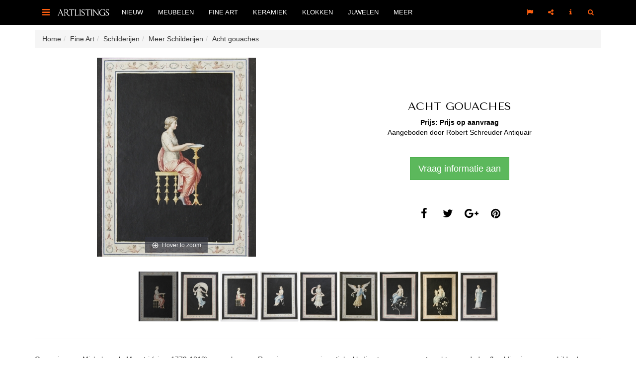

--- FILE ---
content_type: text/html; charset=UTF-8
request_url: https://www.artlistings.com/nl/Fine-Art/Schilderijen/Meer-Schilderijen/Acht-gouaches
body_size: 5852
content:
<!DOCTYPE html>
<html lang="nl">
<head>
        
    <meta charset="utf-8">
    <meta http-equiv="X-UA-Compatible" content="IE=edge">
    <meta name="viewport" content="width=device-width, initial-scale=1, user-scalable=no, minimal-ui">

                        <link rel="alternate" href="http://www.artlistings.com/nl/Fine-Art/Schilderijen/Meer-Schilderijen/Acht-gouaches" hreflang="nl-nl" />
            <link rel="alternate" href="http://www.artlistings.com/Fine-Art/Paintings/More-Paintings/Set-of-eight-gouache-drawings" hreflang="en" />

        

                

                    <title>Acht gouaches | ArtListings</title>
            <meta property="og:title" content="Acht gouaches" />
        

                    <meta property="og:description" content="Omgeving van Michelangelo Maestri (circa 1779-1812): gouaches van Romeinse vrouwen in antieke kleding tegen een zwarte achtergrond, de afbeelding in een geschilderd passe-partout. Set van acht gouaches op verstevigd papier. Maestri en zijn navolgers namen voor hun werk de fresco&#039;s uit Rome, Pompeii of Herculaneum als inspiratiebron. Deze werken waren populair bij de reizigers die tijdens hun Grand Tour Rome aandeden. De afbeeldingen in deze serie zijn terug te voeren op wandschilderingen uit de oude stad Rome. Zo zijn drie priesteressen (de twee op krukjes zitten vrouwen en de staande priesteres met schaal en kruik) alsook de Nike-figuur terug te voeren op wandschilderingen die werden gevonden in de piramide van Cestius. De twee op bloemtakken zittende vrouwen zijn gemaakt naar fresco&#039;s die in 1718 werden gevonden in de Terme di Constantino (dit badcomplex is opgegaan in het huidige Palazzo Rospigliosi).
In gezwart houten lijsten." />
            <meta name="description" content="Omgeving van Michelangelo Maestri (circa 1779-1812): gouaches van Romeinse vrouwen in antieke kleding tegen een zwarte achtergrond, de afbeelding in een geschilderd passe-partout. Set van acht gouaches op verstevigd papier. Maestri en zijn navolgers namen voor hun werk de fresco&#039;s uit Rome, Pompeii of Herculaneum als inspiratiebron. Deze werken waren populair bij de reizigers die tijdens hun Grand Tour Rome aandeden. De afbeeldingen in deze serie zijn terug te voeren op wandschilderingen uit de oude stad Rome. Zo zijn drie priesteressen (de twee op krukjes zitten vrouwen en de staande priesteres met schaal en kruik) alsook de Nike-figuur terug te voeren op wandschilderingen die werden gevonden in de piramide van Cestius. De twee op bloemtakken zittende vrouwen zijn gemaakt naar fresco&#039;s die in 1718 werden gevonden in de Terme di Constantino (dit badcomplex is opgegaan in het huidige Palazzo Rospigliosi).
In gezwart houten lijsten.">
        
        <meta property="og:url" content="http://www.artlistings.com/nl/Fine-Art/Schilderijen/Meer-Schilderijen/Acht-gouaches" />
                                <meta property="og:image" content="https://images.artimin.com/i-f/700/1400/1:1/35521.jpg" />
        
    

    <link href='https://fonts.googleapis.com/css?family=Tenor+Sans' rel='stylesheet' type='text/css'>
            <link href="/css/c023d6d.css?v=1.4" rel="stylesheet" type="text/css" />
    
    <script>
        (function(i,s,o,g,r,a,m){i['GoogleAnalyticsObject']=r;i[r]=i[r]||function(){
            (i[r].q=i[r].q||[]).push(arguments)},i[r].l=1*new Date();a=s.createElement(o),
            m=s.getElementsByTagName(o)[0];a.async=1;a.src=g;m.parentNode.insertBefore(a,m)
        })(window,document,'script','//www.google-analytics.com/analytics.js','ga');

        ga('create', 'UA-642210-24', 'auto');
        ga('send', 'pageview');

    </script>
    <script>
        (function(h,o,t,j,a,r){
            h.hj=h.hj||function(){(h.hj.q=h.hj.q||[]).push(arguments)};
            h._hjSettings={hjid:317703,hjsv:5};
            a=o.getElementsByTagName('head')[0];
            r=o.createElement('script');r.async=1;
            r.src=t+h._hjSettings.hjid+j+h._hjSettings.hjsv;
            a.appendChild(r);
        })(window,document,'//static.hotjar.com/c/hotjar-','.js?sv=');
    </script>

</head>
<body id="artlistings">

<div id="q-search-panel">
    <a href="#" class="q-close-icon q-close-search-panel"><i class="fa fa-close"></i></a>
    <div class="clear"></div>

    <form class="navbar-form" method="get" role="search" action="/nl/Zoek" id="general_search">

        <input class="q-search-text" autofocus="" tabindex="1" size="" autocomplete="off" placeholder="Zoekterm" name="SearchText" id="srch-term" value="" />
        <input type="hidden" name="SortBy" value="date" />
        <p class="q-search-label">Type zoekterm en druk enter</p>

    </form>

</div>


<div class="header-container navbar-fixed-top" style=" border-bottom: 0px solid #000; background-color: #000;">
    <div class="container" style="position: relative;">

        <div class="navbar-header">


            <div style="float: left;">
                <a href="#sidebar-toggle" id="sidebar-toggle" class="navbar-brand">
                    <i class="fa fa-bars"></i>
                </a>
            </div>

            <div style="float: left; margin-left: 0px;">
                <a href="/nl/">
                    <img src="/bundles/artiminartlistings/images/logoal.png" class="" alt="ArtListings" style="margin-top: 15px; height: 20px; margin-right: 10px;" />
                </a>
            </div>


        </div>

        <ul class="nav navbar-nav yamm hidden-xs hidden-sm navbar-left">

                                        
                <li>
                    <a href="/nl/Nieuw" class="dropdown-toggle nav-item" data-hover="dropdown" data-delay="0">Nieuw</a>

                </li>

                            
                <li>
                    <a href="/nl/Meubelen" class="dropdown-toggle nav-item" data-hover="dropdown" data-delay="0">Meubelen</a>

                </li>

                            
                <li>
                    <a href="/nl/Fine-Art" class="dropdown-toggle nav-item" data-hover="dropdown" data-delay="0">Fine Art</a>

                </li>

                            
                <li>
                    <a href="/nl/Keramiek" class="dropdown-toggle nav-item" data-hover="dropdown" data-delay="0">Keramiek</a>

                </li>

                            
                <li>
                    <a href="/nl/Klokken" class="dropdown-toggle nav-item" data-hover="dropdown" data-delay="0">Klokken</a>

                </li>

                            
                <li>
                    <a href="/nl/Juwelen" class="dropdown-toggle nav-item" data-hover="dropdown" data-delay="0">Juwelen</a>

                </li>

            


            <li class="dropdown yamm">
                <a href="#" class="dropdown-toggle nav-item" data-hover="dropdown" data-delay="0">Meer</a>


                <ul class="dropdown-menu">
                    <li class="">
                        <div class="yamm-content">
                                                                                                                        <a class="nav-item" href="/nl/Events">Events</a><br />
                                                                                            <a class="nav-item" href="/nl/Creators">Creators</a><br />
                                                                                            <a class="nav-item" href="/nl/Destinations">Destinations</a><br />
                                                    </div>
                    </li>
                </ul>
            </li>
        </ul>

        <ul class="nav yamm navbar-nav navbar-right">
            <li class="pull-right">
                <a href="#search" class=""><i class="fa fa-search"></i></a>
            </li>
            <li class="dropdown pull-right hidden-xs hidden-sm">
                <a href="#" class="dropdown-toggle q-nav-item" data-hover="dropdown" data-delay="0"><i class="fa fa-info" style="padding-left: 2px; padding-right: 2px;"></i></a>
                <ul class="dropdown-menu">

                    <li class="">

                        <div class="yamm-content">
                            <ul class="list-unstyled q-dropdown-menu-list">
                                                                                                                                        <li><a class="btn btn-quote-black" href="/nl/Over">Over</a></li>
                                                                                                        <li><a class="btn btn-quote-black" href="/nl/Voor-Dealers">Voor Dealers</a></li>
                                                                                                        <li><a class="btn btn-quote-black" href="/nl/Contact">Contact</a></li>
                                
                            </ul>
                        </div>
                    </li>
                </ul>
            </li>


            <li class="dropdown pull-right hidden-xs hidden-sm">
                <a href="#" class="dropdown-toggle q-nav-item" data-hover="dropdown" data-delay="0"><i class="fa fa-share-alt"></i></a>
                <ul class="dropdown-menu">
                    <li class="">
                        <div class="yamm-content">
                            <div style="width: 250px;">
                                <a class="btn btn-lg btn-block btn-social btn-facebook follow-facebook" target="_blank" href="https://www.facebook.com/ArtListings">
                                    <i class="fa fa-facebook"></i> Facebook
                                </a>
                                <a class="btn btn-lg btn-block btn-social btn-twitter follow-twitter" target="_blank" href="https://twitter.com/artlistings">
                                    <i class="fa fa-twitter"></i> Twitter
                                </a>
                                <a class="btn btn-lg btn-block btn-social btn-instagram follow-instagram" target="_blank" href="https://instagram.com/artlistings">
                                    <i class="fa fa-instagram"></i> Instagram
                                </a>

                            </div>
                        </div>
                    </li>
                </ul>

            </li>

            <li class="dropdown pull-right hidden-xs hidden-sm">
                <a href="#" class="dropdown-toggle q-nav-item" data-hover="dropdown" data-delay="0"><i class="fa fa-flag"></i></a>

                <ul class="dropdown-menu">

                    <li class="">

                        <div class="yamm-content">
                            <ul class="list-unstyled q-dropdown-menu-list">
                                
                                    <li><a href="http://www.artlistings.com/nl/Fine-Art/Schilderijen/Meer-Schilderijen/Acht-gouaches">Nederlands</a></li>
                                    <li><a href="http://www.artlistings.com/Fine-Art/Paintings/More-Paintings/Set-of-eight-gouache-drawings">English</a></li>

                                
                            </ul>
                        </div>
                    </li>
                </ul>

            </li>
        </ul>
    </div>
</div>


<div style="margin-top: 15px;">



    
        <div class="container hidden-xs">
              <ul id="wo-breadcrumbs" class="breadcrumb" itemscope itemtype="http://data-vocabulary.org/Breadcrumb"><li><a href="/nl/" itemprop="url"><span itemprop="title">Home</span></a><span class='separator'></span></li><li itemprop="child"><a href="/nl/Fine-Art" itemprop="url"><span itemprop="title">Fine Art</span></a><span class='separator'></span></li><li itemprop="child"><a href="/nl/Fine-Art/Schilderijen" itemprop="url"><span itemprop="title">Schilderijen</span></a><span class='separator'></span></li><li itemprop="child"><a href="/nl/Fine-Art/Schilderijen/Meer-Schilderijen" itemprop="url"><span itemprop="title">Meer Schilderijen</span></a><span class='separator'></span></li><li itemprop="child"><span itemprop="title">Acht gouaches</span></li></ul>
        </div>


                    
    
    
        <div class="container" id="product">
        <a class="btn btn-default return-to-search" style="margin-top: 0px;margin-bottom: 30px;display: none"  href="#"><i class="fa fa-long-arrow-left" aria-hidden="true"></i> Terug naar zoekresultaten</a>

                <div class="">
            <div class="col-xs-12 col-md-6 text-center no-padding two-col-page-left " style="margin-bottom: 0px; height: auto;">

                <a href="https://images.artimin.com/i-f/2000/2000/1:1/35521.jpg" id="product-images" class="MagicZoom" data-options=" "><img alt="Acht gouaches" style="width: 100%; max-height: 400px;" class="two-col-page-left-img" src="https://images.artimin.com/i-f/600/400/1:1/35521.jpg" /></a>




            </div>
            <div class="col-xs-12 col-md-6 text-center two-col-page-right  no-padding" style="height: auto;">


                <!--
                <div style="font-size: 20px; text-transform: uppercase;">
                    <a href="/designers/1191-hermes">Herm&egrave;s</a>
                </div>
                -->
                <div class="two-col-page-right-center">
                    <div style="padding: 20px;">

                        <h1>
                            Acht gouaches
                        </h1>
                        <div class="clear"></div>


                        

                                                    <div style="font-weight: bold">Prijs: Prijs op aanvraag</div>
                        
                        <p>Aangeboden door <a href="/nl/Destinations/Nederland/Amsterdam/Robert-Schreuder-Antiquair">Robert Schreuder Antiquair</a></p>

                        <div class="two-col-page-right-buttons">
                            <a class="btn btn-success btn-lg makeInquiry" style="color: #fff" data-remote="/nl/artimin/inquiry/84737" data-toggle="lightbox" data-title="Meer informatie aanvragen" href="#">Vraag informatie aan</a>


                        </div>


                        <div class="clear"></div>
                        <br /><br />




                        
<span class="fa-stack fa-lg share-social-icon">
    <a class="share_social" share_type="facebook" target="_blank" href="#">
        <i class="fa fa-circle fa-stack-2x"></i>
        <i class="fa fa-facebook fa-stack-1x fa-inverse"></i>
    </a>
</span>

<span class="fa-stack fa-lg share-social-icon">
    <a class="share_social" share_type="twitter" target="_blank" href="#">
        <i class="fa fa-circle fa-stack-2x"></i>
        <i class="fa fa-twitter fa-stack-1x fa-inverse"></i>
    </a>
</span>

<span class="fa-stack fa-lg share-social-icon">
    <a class="share_social" share_type="gplus" target="_blank" href="#">
        <i class="fa fa-circle fa-stack-2x"></i>
        <i class="fa fa-google-plus fa-stack-1x fa-inverse"></i>
    </a>
</span>

<span class="fa-stack fa-lg share-social-icon">
    <a class="share_social" share_type="pinterest" target="_blank" href="#">
        <i class="fa fa-circle fa-stack-2x"></i>
        <i class="fa fa-pinterest fa-stack-1x fa-inverse"></i>
    </a>
</span>



                    </div>

                </div>
                <div class="clear"></div>
            </div>
            <div class="clear"></div>




        </div>
                    <div class="text-center product-more-images" style="">

                                    <a data-zoom-id="product-images" href="https://images.artimin.com/i-f/2000/2000/1:1/35521.jpg" data-image="https://images.artimin.com/i-f/600/400/1:1/35521.jpg"><img src="https://images.artimin.com/i-f/100/100/1:1/35521.jpg" alt="Acht gouaches" /></a>
                                    <a data-zoom-id="product-images" href="https://images.artimin.com/i-f/2000/2000/1:1/34604.jpg" data-image="https://images.artimin.com/i-f/600/400/1:1/34604.jpg"><img src="https://images.artimin.com/i-f/100/100/1:1/34604.jpg" alt="Acht gouaches" /></a>
                                    <a data-zoom-id="product-images" href="https://images.artimin.com/i-f/2000/2000/1:1/34605.jpg" data-image="https://images.artimin.com/i-f/600/400/1:1/34605.jpg"><img src="https://images.artimin.com/i-f/100/100/1:1/34605.jpg" alt="Acht gouaches" /></a>
                                    <a data-zoom-id="product-images" href="https://images.artimin.com/i-f/2000/2000/1:1/34610.jpg" data-image="https://images.artimin.com/i-f/600/400/1:1/34610.jpg"><img src="https://images.artimin.com/i-f/100/100/1:1/34610.jpg" alt="Acht gouaches" /></a>
                                    <a data-zoom-id="product-images" href="https://images.artimin.com/i-f/2000/2000/1:1/34612.jpg" data-image="https://images.artimin.com/i-f/600/400/1:1/34612.jpg"><img src="https://images.artimin.com/i-f/100/100/1:1/34612.jpg" alt="Acht gouaches" /></a>
                                    <a data-zoom-id="product-images" href="https://images.artimin.com/i-f/2000/2000/1:1/34613.jpg" data-image="https://images.artimin.com/i-f/600/400/1:1/34613.jpg"><img src="https://images.artimin.com/i-f/100/100/1:1/34613.jpg" alt="Acht gouaches" /></a>
                                    <a data-zoom-id="product-images" href="https://images.artimin.com/i-f/2000/2000/1:1/34614.jpg" data-image="https://images.artimin.com/i-f/600/400/1:1/34614.jpg"><img src="https://images.artimin.com/i-f/100/100/1:1/34614.jpg" alt="Acht gouaches" /></a>
                                    <a data-zoom-id="product-images" href="https://images.artimin.com/i-f/2000/2000/1:1/34615.jpg" data-image="https://images.artimin.com/i-f/600/400/1:1/34615.jpg"><img src="https://images.artimin.com/i-f/100/100/1:1/34615.jpg" alt="Acht gouaches" /></a>
                                    <a data-zoom-id="product-images" href="https://images.artimin.com/i-f/2000/2000/1:1/34616.jpg" data-image="https://images.artimin.com/i-f/600/400/1:1/34616.jpg"><img src="https://images.artimin.com/i-f/100/100/1:1/34616.jpg" alt="Acht gouaches" /></a>
                            </div>
        

        <hr />



        <div class="two-col-page-text">
            
                <div class="product-intro">
                    <p>Omgeving van Michelangelo Maestri (circa 1779-1812): gouaches van Romeinse vrouwen in antieke kleding tegen een zwarte achtergrond, de afbeelding in een geschilderd passe-partout. Set van acht gouaches op verstevigd papier. Maestri en zijn navolgers namen voor hun werk de fresco&#039;s uit Rome, Pompeii of Herculaneum als inspiratiebron. Deze werken waren populair bij de reizigers die tijdens hun Grand Tour Rome aandeden. De afbeeldingen in deze serie zijn terug te voeren op wandschilderingen uit de oude stad Rome. Zo zijn drie priesteressen (de twee op krukjes zitten vrouwen en de staande priesteres met schaal en kruik) alsook de Nike-figuur terug te voeren op wandschilderingen die werden gevonden in de piramide van Cestius. De twee op bloemtakken zittende vrouwen zijn gemaakt naar fresco&#039;s die in 1718 werden gevonden in de Terme di Constantino (dit badcomplex is opgegaan in het huidige Palazzo Rospigliosi).<br />
In gezwart houten lijsten.</p>
                </div>
            
                            <div class="product-html">
                    <div class="ezxmltext-field"><?xml version="1.0"?>
<section><paragraph><literal class="html"/></paragraph></section>
</div>

                </div>
                    </div>

        <div style="margin-bottom: 60px">
            <div class="col-xs-12 col-sm-6 no-padding" style="height: 300px;margin-bottom: 0px; background-color: #eee; color: #000">

                <div class="two-col-page-left-center">


                    <dl class="noPadding text-center">
                        
                        
                                                    <dt>Herkomst</dt><dd>Rome</dd>
                                                                            <dt>Periode</dt><dd>Circa 1800</dd>
                                                
                                                <dt>Referentie</dt><dd>170-153</dd>


                                                    <dt>Afmetingen</dt><dd>45 x 36 cm</dd>
                        

                        

                    </dl>

                </div>



            </div>
            <div class="col-xs-12 col-sm-6 two-col-page-left text-center  no-padding" style="margin-bottom: 0px;">

                <div class="two-col-page-right2-center">
                    <h2>Aangeboden door</h2>

                    <p><a href="/nl/Destinations/Nederland/Amsterdam/Robert-Schreuder-Antiquair">Robert Schreuder Antiquair</a></p>


                                            Ceintuurbaan 368<br />
                    
                    


                                        

                    1073 EL <a href="/nl/Destinations/Nederland/Amsterdam">Amsterdam</a><br />
                    <a href="/nl/Destinations/Nederland">Nederland</a>

                    <br /><br />

                                            +31 624289550 <br />
                                        
                                            http://www.robertschreuder.com <br />
                                        <br />

                    <p><a href="/nl/Destinations/Nederland/Amsterdam/Robert-Schreuder-Antiquair">Gallerie profiel</a></p>
                </div>

            </div>

            <div class="clear"></div>
        </div>


        <h2 class="text-center">Ontdek ook</h2>
        <hr class="artlistings" />
        <div class="row discover-also">
            

                            

                <div class="col-xs-6 col-sm-3 text-center product-container product">


                    

        
    
    

    
                

    

                    



        
                            
    
            <div style="position: relative">
        <div style="position: absolute; top: 0; right: 0" class="product-container-info hidden-xs">
            <span class="fa-stack fa-xs product-container-social-icon">
                    <a data-remote="/nl/artimin/inquiry/81435" data-toggle="lightbox" data-title="Meer informatie aanvragen" href="#" class="makeInquiry">
                        <i class="fa fa-circle fa-stack-2x icon-light-grey"></i>
                        <i class="fa fa-envelope-o fa-stack-1x fa-inverse"></i>
                    </a>
            </span>
    </div>

    <div style="margin-left: 10px; margin-right: 10px;">
                    <div style="height: 200px; width: 100%; text-align: center;" class="text-center product-block-info">
                <a href="/nl/Fine-Art/Fotografie/Meer-Fotografie/Inside-of-Tank-at-Syncrude-oil-sands-upgrader" title="Inside of Tank at Syncrude oil sands upgrader - J Henry Fair">
                    <img style=" margin: 0 auto;" alt="Inside of Tank at Syncrude oil sands upgrader - J Henry Fair" class="img-responsive" data-align="center" src="https://images.artimin.com/i-f/200/200/1:1/6711.jpg" />
                </a>
            </div>
        
                    <div style="height: 50px; text-align: center; margin-top: 10px; margin-bottom: 15px; border-top: 1px solid #dedede">
                <div style="text-align: center; margin-top: 10px;">

                    <div class="product-container-title"><a href="/nl/Fine-Art/Fotografie/Meer-Fotografie/Inside-of-Tank-at-Syncrude-oil-sands-upgrader" title="Inside of Tank at Syncrude oil sands upgrader - J Henry Fair">Inside of Tank at Syncrude oil sands upgrader</a></div>
                </div>
            </div>

            </div>

    <div class="clear"></div>

    </div>
                </div>

                            

                <div class="col-xs-6 col-sm-3 text-center product-container product">


                    

        
    
    

    
                

    

                    



        
                            
    
            <div style="position: relative">
        <div style="position: absolute; top: 0; right: 0" class="product-container-info hidden-xs">
            <span class="fa-stack fa-xs product-container-social-icon">
                    <a data-remote="/nl/artimin/inquiry/176961" data-toggle="lightbox" data-title="Meer informatie aanvragen" href="#" class="makeInquiry">
                        <i class="fa fa-circle fa-stack-2x icon-light-grey"></i>
                        <i class="fa fa-envelope-o fa-stack-1x fa-inverse"></i>
                    </a>
            </span>
    </div>

    <div style="margin-left: 10px; margin-right: 10px;">
                    <div style="height: 200px; width: 100%; text-align: center;" class="text-center product-block-info">
                <a href="/nl/Fine-Art/Schilderijen/Landschap-Schilderijen/View-on-the-Turfmarkt-with-Chancellery-Leeuwarden" title="View on the Turfmarkt with Chancellery Leeuwarden - Johannes Christiaan Karel Klinkenberg">
                    <img style=" margin: 0 auto;" alt="View on the Turfmarkt with Chancellery Leeuwarden - Johannes Christiaan Karel Klinkenberg" class="img-responsive" data-align="center" src="https://images.artimin.com/i-f/200/200/1:1/223608.jpg" />
                </a>
            </div>
        
                    <div style="height: 50px; text-align: center; margin-top: 10px; margin-bottom: 15px; border-top: 1px solid #dedede">
                <div style="text-align: center; margin-top: 10px;">

                    <div class="product-container-title"><a href="/nl/Fine-Art/Schilderijen/Landschap-Schilderijen/View-on-the-Turfmarkt-with-Chancellery-Leeuwarden" title="View on the Turfmarkt with Chancellery Leeuwarden - Johannes Christiaan Karel Klinkenberg">View on the Turfmarkt with Chancellery Leeuwarden</a></div>
                </div>
            </div>

            </div>

    <div class="clear"></div>

    </div>
                </div>

                            

                <div class="col-xs-6 col-sm-3 text-center product-container product">


                    

        
    
    

    
                

    

                    



        
                            
    
            <div style="position: relative">
        <div style="position: absolute; top: 0; right: 0" class="product-container-info hidden-xs">
            <span class="fa-stack fa-xs product-container-social-icon">
                    <a data-remote="/nl/artimin/inquiry/181161" data-toggle="lightbox" data-title="Meer informatie aanvragen" href="#" class="makeInquiry">
                        <i class="fa fa-circle fa-stack-2x icon-light-grey"></i>
                        <i class="fa fa-envelope-o fa-stack-1x fa-inverse"></i>
                    </a>
            </span>
    </div>

    <div style="margin-left: 10px; margin-right: 10px;">
                    <div style="height: 200px; width: 100%; text-align: center;" class="text-center product-block-info">
                <a href="/nl/Fine-Art/Meer-Fine-Art/A.D.-Copier.-Unieke-kom.-uitgevoerd-door-L.-Tagliapietra-en-B.-Heesen.-Studio-De-Oude-Horn.-1990" title="A.D. Copier, Unieke kom, uitgevoerd door L. Tagliapietra en B. Heesen, Studio De Oude Horn, 1990 - Andries Dirk (A.D.) Copier">
                    <img style=" margin: 0 auto;" alt="A.D. Copier, Unieke kom, uitgevoerd door L. Tagliapietra en B. Heesen, Studio De Oude Horn, 1990 - Andries Dirk (A.D.) Copier" class="img-responsive" data-align="center" src="https://images.artimin.com/i-f/200/200/1:1/156954.jpg" />
                </a>
            </div>
        
                    <div style="height: 50px; text-align: center; margin-top: 10px; margin-bottom: 15px; border-top: 1px solid #dedede">
                <div style="text-align: center; margin-top: 10px;">

                    <div class="product-container-title"><a href="/nl/Fine-Art/Meer-Fine-Art/A.D.-Copier.-Unieke-kom.-uitgevoerd-door-L.-Tagliapietra-en-B.-Heesen.-Studio-De-Oude-Horn.-1990" title="A.D. Copier, Unieke kom, uitgevoerd door L. Tagliapietra en B. Heesen, Studio De Oude Horn, 1990 - Andries Dirk (A.D.) Copier">A.D. Copier, Unieke kom, uitgevoerd door L. Tagliapietra en...</a></div>
                </div>
            </div>

            </div>

    <div class="clear"></div>

    </div>
                </div>

                            

                <div class="col-xs-6 col-sm-3 text-center product-container product">


                    

        
    
    

    

        



        
                            
    
            <div style="position: relative">
        <div style="position: absolute; top: 0; right: 0" class="product-container-info hidden-xs">
            <span class="fa-stack fa-xs product-container-social-icon">
                    <a data-remote="/nl/artimin/inquiry/181527" data-toggle="lightbox" data-title="Meer informatie aanvragen" href="#" class="makeInquiry">
                        <i class="fa fa-circle fa-stack-2x icon-light-grey"></i>
                        <i class="fa fa-envelope-o fa-stack-1x fa-inverse"></i>
                    </a>
            </span>
    </div>

    <div style="margin-left: 10px; margin-right: 10px;">
                    <div style="height: 200px; width: 100%; text-align: center;" class="text-center product-block-info">
                <a href="/nl/Fine-Art/Schilderijen/Figuratieve-Schilderijen/Cornelis-de-Baellieur-I-1607-1671-.-toegeschreven-aan" title="Cornelis de Baellieur I (1607-1671), toegeschreven aan">
                    <img style=" margin: 0 auto;" alt="Cornelis de Baellieur I (1607-1671), toegeschreven aan" class="img-responsive" data-align="center" src="https://images.artimin.com/i-f/200/200/1:1/235430.jpg" />
                </a>
            </div>
        
                    <div style="height: 50px; text-align: center; margin-top: 10px; margin-bottom: 15px; border-top: 1px solid #dedede">
                <div style="text-align: center; margin-top: 10px;">

                    <div class="product-container-title"><a href="/nl/Fine-Art/Schilderijen/Figuratieve-Schilderijen/Cornelis-de-Baellieur-I-1607-1671-.-toegeschreven-aan" title="Cornelis de Baellieur I (1607-1671), toegeschreven aan">Cornelis de Baellieur I (1607-1671), toegeschreven aan</a></div>
                </div>
            </div>

            </div>

    <div class="clear"></div>

    </div>
                </div>

            
            <div class="clear"></div>


        </div>

        <div class="clear"></div>

    </div>

            <script>
            var pv = {type:"product", id:"14306"};
        </script>
    



    <div class="clear"></div>
<div class="general-follow-us">

    <div class="container text-center">

        <h2>Volg ArtListings</h2>
        <hr class="artlistings" />
        <span class="fa-stack fa-lg homepage-social-icon">
            <a href="https://www.facebook.com/ArtListings/" target="_blank">
                <i class="fa fa-circle fa-stack-2x"></i><i class="fa fa-facebook fa-stack-1x fa-inverse"></i>
            </a>
        </span>
        <span class="fa-stack fa-lg homepage-social-icon">
            <a href="https://www.instagram.com/artlistings/" target="_blank">
                <i class="fa fa-circle fa-stack-2x"></i>
                <i class="fa fa-instagram fa-stack-1x fa-inverse"></i>
            </a>
        </span>
        <span class="fa-stack fa-lg homepage-social-icon">
            <a href="https://www.twitter.com/artlistings/" target="_blank">
                <i class="fa fa-circle fa-stack-2x"></i>
                <i class="fa fa-twitter fa-stack-1x fa-inverse"></i>
            </a>
        </span>
        
    </div>

</div>

    <div class="footer">

        <div class="container">

            <div class="row">

                <div class="col-xs-12 col-sm-3">

                    <div class="footer-title">

                        Kunst &amp; antiek
                    </div>
                    <ul>

                        
                                                    
                                                                                            <li>
                                    <a href="/nl/Meubelen">Meubelen</a>

                                </li>
                                                    
                                                                                            <li>
                                    <a href="/nl/Fine-Art">Fine Art</a>

                                </li>
                                                    
                                                                                            <li>
                                    <a href="/nl/Keramiek">Keramiek</a>

                                </li>
                                                    
                                                                                            <li>
                                    <a href="/nl/Klokken">Klokken</a>

                                </li>
                                                    
                                                                                            <li>
                                    <a href="/nl/Juwelen">Juwelen</a>

                                </li>
                                                    
                    </ul>


                </div>
                <div class="col-xs-12 col-sm-3">

                    <div class="footer-title">

                        Meer
                    </div>
                    <ul>

                        

                                                        <li>
                                <a href="/nl/Events">Events</a>

                            </li>

                        

                                                        <li>
                                <a href="/nl/Creators">Creators</a>

                            </li>

                        

                                                        <li>
                                <a href="/nl/Destinations">Destinations</a>

                            </li>

                        
                    </ul>

                </div>
                <div class="col-xs-12 col-sm-3">
                    <div class="footer-title">

                        Over ArtListings
                    </div>
                    <ul>

                        

                                                        <li>
                                <a href="/nl/Over">Over</a>

                            </li>

                        

                                                        <li>
                                <a href="/nl/Voor-Dealers">Voor Dealers</a>

                            </li>

                        

                                                        <li>
                                <a href="/nl/Contact">Contact</a>

                            </li>

                        
                    </ul>

                </div>
                <div class="col-xs-12 col-sm-3">
                    <div class="footer-title">

                        Inschrijven voor de nieuwsbrief
                    </div>

                    <div class="add-to-mailing-container" remote-url="/nl/artimin/mailing/add"></div>

                </div>


            </div>



        </div>


    </div>

    <div class="site-by-artimin">

        <p>Site by <a href="http://www.artimin.com">Artimin</a></p>
    </div>


</div>

<div id="sidebar-wrapper">

    <div class="sidebar-wrapper-container">


        <div class="close-icon">
            <a href="#" class="close-icon close-sidebar"><i class="fa fa-close"></i></a>
        </div>
        <div class="clear"></div>
        <ul class="sidebar-nav">

        </ul>

        <div class="sidebar-social">
            <span class="bold-uppercase">Volg ArtListings</span>
            <br />
            <div class="sidebar-social-icons">
                <a target="_blank" href="https://www.facebook.com/ArtListings" class="follow-facebook"><i class="fa fa-facebook"></i></a>
                <a target="_blank" href="https://www.twitter.com/artlistings" class="follow-twitter"><i class="fa fa-twitter"></i></a>
                <a target="_blank" href="https://www.instagram.com/artlistings" class="follow-instagram"><i class="fa fa-instagram"></i></a>

            </div>
        </div>
    </div>
</div>



    <script src="/js/6b288e4.js?v=1.4"></script>

</body>
</html>


--- FILE ---
content_type: text/html; charset=UTF-8
request_url: https://www.artlistings.com/nl/artimin/mailing/add
body_size: 620
content:
    

<form action="/nl/artimin/mailing/add" method="post"  name="add-to-mailing-form" id="add-to-mailing-form" novalidate>
    <div class="clear"></div>
    <div class="add-to-mailing-name">

        <div class="form-group"><label class="control-label required" for="MailingType_firstName">Voornaam</label><input type="text" id="MailingType_firstName" name="MailingType[firstName]" required="required" class="form-control" /></div>
        <div class="form-group"><label class="control-label required" for="MailingType_lastName">Achternaam</label><input type="text" id="MailingType_lastName" name="MailingType[lastName]" required="required" class="form-control" /></div>
    </div>

    <div class="form-group"><label class="control-label required" for="MailingType_email">E-mail</label><input type="email" id="MailingType_email" name="MailingType[email]" required="required" class="form-control" /></div>


    <div class="form-group"><button type="submit" id="MailingType_save" name="MailingType[save]" data-loading-text="Loading..." class="submit-loader btn-custom btn">Versturen</button></div>

    <p>
        Klik op ‘Versturen’ om uw aanmelding voor de digitale nieuwsbrief van ArtListings te bevestigen.
    </p>
    <input type="hidden" id="MailingType_ezxform_token" name="MailingType[ezxform_token]" value="XujlCg0EMQC88b-AhiqmevQBKNud7pmRrO-3UzVHV1U" /></form>





